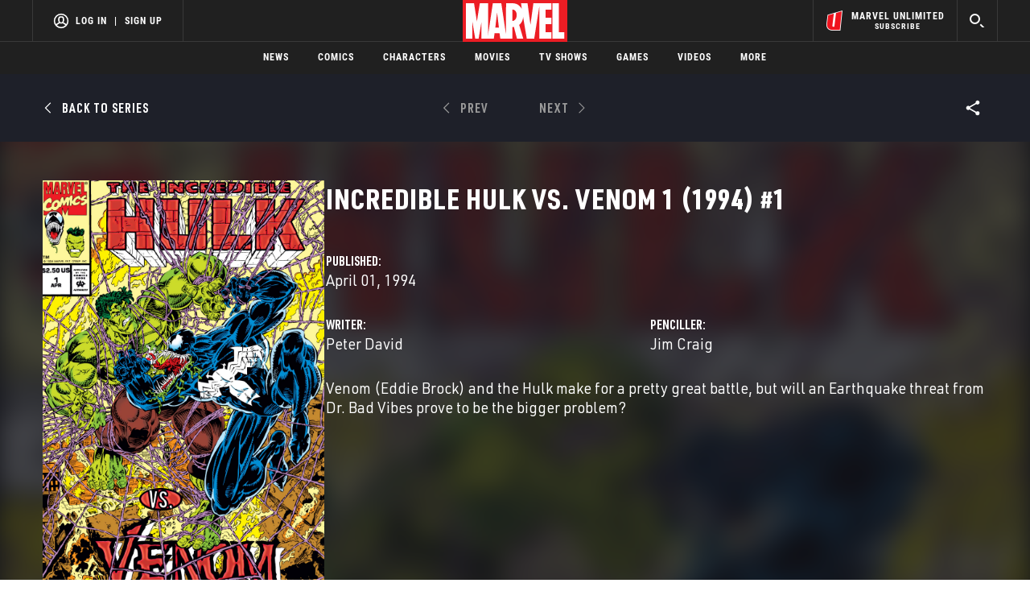

--- FILE ---
content_type: text/html; charset=utf-8
request_url: https://www.google.com/recaptcha/enterprise/anchor?ar=1&k=6LdY8_cZAAAAACuaDxPPyWpDPk5KXjGfPstGnKz1&co=aHR0cHM6Ly9jZG4ucmVnaXN0ZXJkaXNuZXkuZ28uY29tOjQ0Mw..&hl=en&v=PoyoqOPhxBO7pBk68S4YbpHZ&size=invisible&anchor-ms=20000&execute-ms=30000&cb=cz5lmdd378e8
body_size: 48693
content:
<!DOCTYPE HTML><html dir="ltr" lang="en"><head><meta http-equiv="Content-Type" content="text/html; charset=UTF-8">
<meta http-equiv="X-UA-Compatible" content="IE=edge">
<title>reCAPTCHA</title>
<style type="text/css">
/* cyrillic-ext */
@font-face {
  font-family: 'Roboto';
  font-style: normal;
  font-weight: 400;
  font-stretch: 100%;
  src: url(//fonts.gstatic.com/s/roboto/v48/KFO7CnqEu92Fr1ME7kSn66aGLdTylUAMa3GUBHMdazTgWw.woff2) format('woff2');
  unicode-range: U+0460-052F, U+1C80-1C8A, U+20B4, U+2DE0-2DFF, U+A640-A69F, U+FE2E-FE2F;
}
/* cyrillic */
@font-face {
  font-family: 'Roboto';
  font-style: normal;
  font-weight: 400;
  font-stretch: 100%;
  src: url(//fonts.gstatic.com/s/roboto/v48/KFO7CnqEu92Fr1ME7kSn66aGLdTylUAMa3iUBHMdazTgWw.woff2) format('woff2');
  unicode-range: U+0301, U+0400-045F, U+0490-0491, U+04B0-04B1, U+2116;
}
/* greek-ext */
@font-face {
  font-family: 'Roboto';
  font-style: normal;
  font-weight: 400;
  font-stretch: 100%;
  src: url(//fonts.gstatic.com/s/roboto/v48/KFO7CnqEu92Fr1ME7kSn66aGLdTylUAMa3CUBHMdazTgWw.woff2) format('woff2');
  unicode-range: U+1F00-1FFF;
}
/* greek */
@font-face {
  font-family: 'Roboto';
  font-style: normal;
  font-weight: 400;
  font-stretch: 100%;
  src: url(//fonts.gstatic.com/s/roboto/v48/KFO7CnqEu92Fr1ME7kSn66aGLdTylUAMa3-UBHMdazTgWw.woff2) format('woff2');
  unicode-range: U+0370-0377, U+037A-037F, U+0384-038A, U+038C, U+038E-03A1, U+03A3-03FF;
}
/* math */
@font-face {
  font-family: 'Roboto';
  font-style: normal;
  font-weight: 400;
  font-stretch: 100%;
  src: url(//fonts.gstatic.com/s/roboto/v48/KFO7CnqEu92Fr1ME7kSn66aGLdTylUAMawCUBHMdazTgWw.woff2) format('woff2');
  unicode-range: U+0302-0303, U+0305, U+0307-0308, U+0310, U+0312, U+0315, U+031A, U+0326-0327, U+032C, U+032F-0330, U+0332-0333, U+0338, U+033A, U+0346, U+034D, U+0391-03A1, U+03A3-03A9, U+03B1-03C9, U+03D1, U+03D5-03D6, U+03F0-03F1, U+03F4-03F5, U+2016-2017, U+2034-2038, U+203C, U+2040, U+2043, U+2047, U+2050, U+2057, U+205F, U+2070-2071, U+2074-208E, U+2090-209C, U+20D0-20DC, U+20E1, U+20E5-20EF, U+2100-2112, U+2114-2115, U+2117-2121, U+2123-214F, U+2190, U+2192, U+2194-21AE, U+21B0-21E5, U+21F1-21F2, U+21F4-2211, U+2213-2214, U+2216-22FF, U+2308-230B, U+2310, U+2319, U+231C-2321, U+2336-237A, U+237C, U+2395, U+239B-23B7, U+23D0, U+23DC-23E1, U+2474-2475, U+25AF, U+25B3, U+25B7, U+25BD, U+25C1, U+25CA, U+25CC, U+25FB, U+266D-266F, U+27C0-27FF, U+2900-2AFF, U+2B0E-2B11, U+2B30-2B4C, U+2BFE, U+3030, U+FF5B, U+FF5D, U+1D400-1D7FF, U+1EE00-1EEFF;
}
/* symbols */
@font-face {
  font-family: 'Roboto';
  font-style: normal;
  font-weight: 400;
  font-stretch: 100%;
  src: url(//fonts.gstatic.com/s/roboto/v48/KFO7CnqEu92Fr1ME7kSn66aGLdTylUAMaxKUBHMdazTgWw.woff2) format('woff2');
  unicode-range: U+0001-000C, U+000E-001F, U+007F-009F, U+20DD-20E0, U+20E2-20E4, U+2150-218F, U+2190, U+2192, U+2194-2199, U+21AF, U+21E6-21F0, U+21F3, U+2218-2219, U+2299, U+22C4-22C6, U+2300-243F, U+2440-244A, U+2460-24FF, U+25A0-27BF, U+2800-28FF, U+2921-2922, U+2981, U+29BF, U+29EB, U+2B00-2BFF, U+4DC0-4DFF, U+FFF9-FFFB, U+10140-1018E, U+10190-1019C, U+101A0, U+101D0-101FD, U+102E0-102FB, U+10E60-10E7E, U+1D2C0-1D2D3, U+1D2E0-1D37F, U+1F000-1F0FF, U+1F100-1F1AD, U+1F1E6-1F1FF, U+1F30D-1F30F, U+1F315, U+1F31C, U+1F31E, U+1F320-1F32C, U+1F336, U+1F378, U+1F37D, U+1F382, U+1F393-1F39F, U+1F3A7-1F3A8, U+1F3AC-1F3AF, U+1F3C2, U+1F3C4-1F3C6, U+1F3CA-1F3CE, U+1F3D4-1F3E0, U+1F3ED, U+1F3F1-1F3F3, U+1F3F5-1F3F7, U+1F408, U+1F415, U+1F41F, U+1F426, U+1F43F, U+1F441-1F442, U+1F444, U+1F446-1F449, U+1F44C-1F44E, U+1F453, U+1F46A, U+1F47D, U+1F4A3, U+1F4B0, U+1F4B3, U+1F4B9, U+1F4BB, U+1F4BF, U+1F4C8-1F4CB, U+1F4D6, U+1F4DA, U+1F4DF, U+1F4E3-1F4E6, U+1F4EA-1F4ED, U+1F4F7, U+1F4F9-1F4FB, U+1F4FD-1F4FE, U+1F503, U+1F507-1F50B, U+1F50D, U+1F512-1F513, U+1F53E-1F54A, U+1F54F-1F5FA, U+1F610, U+1F650-1F67F, U+1F687, U+1F68D, U+1F691, U+1F694, U+1F698, U+1F6AD, U+1F6B2, U+1F6B9-1F6BA, U+1F6BC, U+1F6C6-1F6CF, U+1F6D3-1F6D7, U+1F6E0-1F6EA, U+1F6F0-1F6F3, U+1F6F7-1F6FC, U+1F700-1F7FF, U+1F800-1F80B, U+1F810-1F847, U+1F850-1F859, U+1F860-1F887, U+1F890-1F8AD, U+1F8B0-1F8BB, U+1F8C0-1F8C1, U+1F900-1F90B, U+1F93B, U+1F946, U+1F984, U+1F996, U+1F9E9, U+1FA00-1FA6F, U+1FA70-1FA7C, U+1FA80-1FA89, U+1FA8F-1FAC6, U+1FACE-1FADC, U+1FADF-1FAE9, U+1FAF0-1FAF8, U+1FB00-1FBFF;
}
/* vietnamese */
@font-face {
  font-family: 'Roboto';
  font-style: normal;
  font-weight: 400;
  font-stretch: 100%;
  src: url(//fonts.gstatic.com/s/roboto/v48/KFO7CnqEu92Fr1ME7kSn66aGLdTylUAMa3OUBHMdazTgWw.woff2) format('woff2');
  unicode-range: U+0102-0103, U+0110-0111, U+0128-0129, U+0168-0169, U+01A0-01A1, U+01AF-01B0, U+0300-0301, U+0303-0304, U+0308-0309, U+0323, U+0329, U+1EA0-1EF9, U+20AB;
}
/* latin-ext */
@font-face {
  font-family: 'Roboto';
  font-style: normal;
  font-weight: 400;
  font-stretch: 100%;
  src: url(//fonts.gstatic.com/s/roboto/v48/KFO7CnqEu92Fr1ME7kSn66aGLdTylUAMa3KUBHMdazTgWw.woff2) format('woff2');
  unicode-range: U+0100-02BA, U+02BD-02C5, U+02C7-02CC, U+02CE-02D7, U+02DD-02FF, U+0304, U+0308, U+0329, U+1D00-1DBF, U+1E00-1E9F, U+1EF2-1EFF, U+2020, U+20A0-20AB, U+20AD-20C0, U+2113, U+2C60-2C7F, U+A720-A7FF;
}
/* latin */
@font-face {
  font-family: 'Roboto';
  font-style: normal;
  font-weight: 400;
  font-stretch: 100%;
  src: url(//fonts.gstatic.com/s/roboto/v48/KFO7CnqEu92Fr1ME7kSn66aGLdTylUAMa3yUBHMdazQ.woff2) format('woff2');
  unicode-range: U+0000-00FF, U+0131, U+0152-0153, U+02BB-02BC, U+02C6, U+02DA, U+02DC, U+0304, U+0308, U+0329, U+2000-206F, U+20AC, U+2122, U+2191, U+2193, U+2212, U+2215, U+FEFF, U+FFFD;
}
/* cyrillic-ext */
@font-face {
  font-family: 'Roboto';
  font-style: normal;
  font-weight: 500;
  font-stretch: 100%;
  src: url(//fonts.gstatic.com/s/roboto/v48/KFO7CnqEu92Fr1ME7kSn66aGLdTylUAMa3GUBHMdazTgWw.woff2) format('woff2');
  unicode-range: U+0460-052F, U+1C80-1C8A, U+20B4, U+2DE0-2DFF, U+A640-A69F, U+FE2E-FE2F;
}
/* cyrillic */
@font-face {
  font-family: 'Roboto';
  font-style: normal;
  font-weight: 500;
  font-stretch: 100%;
  src: url(//fonts.gstatic.com/s/roboto/v48/KFO7CnqEu92Fr1ME7kSn66aGLdTylUAMa3iUBHMdazTgWw.woff2) format('woff2');
  unicode-range: U+0301, U+0400-045F, U+0490-0491, U+04B0-04B1, U+2116;
}
/* greek-ext */
@font-face {
  font-family: 'Roboto';
  font-style: normal;
  font-weight: 500;
  font-stretch: 100%;
  src: url(//fonts.gstatic.com/s/roboto/v48/KFO7CnqEu92Fr1ME7kSn66aGLdTylUAMa3CUBHMdazTgWw.woff2) format('woff2');
  unicode-range: U+1F00-1FFF;
}
/* greek */
@font-face {
  font-family: 'Roboto';
  font-style: normal;
  font-weight: 500;
  font-stretch: 100%;
  src: url(//fonts.gstatic.com/s/roboto/v48/KFO7CnqEu92Fr1ME7kSn66aGLdTylUAMa3-UBHMdazTgWw.woff2) format('woff2');
  unicode-range: U+0370-0377, U+037A-037F, U+0384-038A, U+038C, U+038E-03A1, U+03A3-03FF;
}
/* math */
@font-face {
  font-family: 'Roboto';
  font-style: normal;
  font-weight: 500;
  font-stretch: 100%;
  src: url(//fonts.gstatic.com/s/roboto/v48/KFO7CnqEu92Fr1ME7kSn66aGLdTylUAMawCUBHMdazTgWw.woff2) format('woff2');
  unicode-range: U+0302-0303, U+0305, U+0307-0308, U+0310, U+0312, U+0315, U+031A, U+0326-0327, U+032C, U+032F-0330, U+0332-0333, U+0338, U+033A, U+0346, U+034D, U+0391-03A1, U+03A3-03A9, U+03B1-03C9, U+03D1, U+03D5-03D6, U+03F0-03F1, U+03F4-03F5, U+2016-2017, U+2034-2038, U+203C, U+2040, U+2043, U+2047, U+2050, U+2057, U+205F, U+2070-2071, U+2074-208E, U+2090-209C, U+20D0-20DC, U+20E1, U+20E5-20EF, U+2100-2112, U+2114-2115, U+2117-2121, U+2123-214F, U+2190, U+2192, U+2194-21AE, U+21B0-21E5, U+21F1-21F2, U+21F4-2211, U+2213-2214, U+2216-22FF, U+2308-230B, U+2310, U+2319, U+231C-2321, U+2336-237A, U+237C, U+2395, U+239B-23B7, U+23D0, U+23DC-23E1, U+2474-2475, U+25AF, U+25B3, U+25B7, U+25BD, U+25C1, U+25CA, U+25CC, U+25FB, U+266D-266F, U+27C0-27FF, U+2900-2AFF, U+2B0E-2B11, U+2B30-2B4C, U+2BFE, U+3030, U+FF5B, U+FF5D, U+1D400-1D7FF, U+1EE00-1EEFF;
}
/* symbols */
@font-face {
  font-family: 'Roboto';
  font-style: normal;
  font-weight: 500;
  font-stretch: 100%;
  src: url(//fonts.gstatic.com/s/roboto/v48/KFO7CnqEu92Fr1ME7kSn66aGLdTylUAMaxKUBHMdazTgWw.woff2) format('woff2');
  unicode-range: U+0001-000C, U+000E-001F, U+007F-009F, U+20DD-20E0, U+20E2-20E4, U+2150-218F, U+2190, U+2192, U+2194-2199, U+21AF, U+21E6-21F0, U+21F3, U+2218-2219, U+2299, U+22C4-22C6, U+2300-243F, U+2440-244A, U+2460-24FF, U+25A0-27BF, U+2800-28FF, U+2921-2922, U+2981, U+29BF, U+29EB, U+2B00-2BFF, U+4DC0-4DFF, U+FFF9-FFFB, U+10140-1018E, U+10190-1019C, U+101A0, U+101D0-101FD, U+102E0-102FB, U+10E60-10E7E, U+1D2C0-1D2D3, U+1D2E0-1D37F, U+1F000-1F0FF, U+1F100-1F1AD, U+1F1E6-1F1FF, U+1F30D-1F30F, U+1F315, U+1F31C, U+1F31E, U+1F320-1F32C, U+1F336, U+1F378, U+1F37D, U+1F382, U+1F393-1F39F, U+1F3A7-1F3A8, U+1F3AC-1F3AF, U+1F3C2, U+1F3C4-1F3C6, U+1F3CA-1F3CE, U+1F3D4-1F3E0, U+1F3ED, U+1F3F1-1F3F3, U+1F3F5-1F3F7, U+1F408, U+1F415, U+1F41F, U+1F426, U+1F43F, U+1F441-1F442, U+1F444, U+1F446-1F449, U+1F44C-1F44E, U+1F453, U+1F46A, U+1F47D, U+1F4A3, U+1F4B0, U+1F4B3, U+1F4B9, U+1F4BB, U+1F4BF, U+1F4C8-1F4CB, U+1F4D6, U+1F4DA, U+1F4DF, U+1F4E3-1F4E6, U+1F4EA-1F4ED, U+1F4F7, U+1F4F9-1F4FB, U+1F4FD-1F4FE, U+1F503, U+1F507-1F50B, U+1F50D, U+1F512-1F513, U+1F53E-1F54A, U+1F54F-1F5FA, U+1F610, U+1F650-1F67F, U+1F687, U+1F68D, U+1F691, U+1F694, U+1F698, U+1F6AD, U+1F6B2, U+1F6B9-1F6BA, U+1F6BC, U+1F6C6-1F6CF, U+1F6D3-1F6D7, U+1F6E0-1F6EA, U+1F6F0-1F6F3, U+1F6F7-1F6FC, U+1F700-1F7FF, U+1F800-1F80B, U+1F810-1F847, U+1F850-1F859, U+1F860-1F887, U+1F890-1F8AD, U+1F8B0-1F8BB, U+1F8C0-1F8C1, U+1F900-1F90B, U+1F93B, U+1F946, U+1F984, U+1F996, U+1F9E9, U+1FA00-1FA6F, U+1FA70-1FA7C, U+1FA80-1FA89, U+1FA8F-1FAC6, U+1FACE-1FADC, U+1FADF-1FAE9, U+1FAF0-1FAF8, U+1FB00-1FBFF;
}
/* vietnamese */
@font-face {
  font-family: 'Roboto';
  font-style: normal;
  font-weight: 500;
  font-stretch: 100%;
  src: url(//fonts.gstatic.com/s/roboto/v48/KFO7CnqEu92Fr1ME7kSn66aGLdTylUAMa3OUBHMdazTgWw.woff2) format('woff2');
  unicode-range: U+0102-0103, U+0110-0111, U+0128-0129, U+0168-0169, U+01A0-01A1, U+01AF-01B0, U+0300-0301, U+0303-0304, U+0308-0309, U+0323, U+0329, U+1EA0-1EF9, U+20AB;
}
/* latin-ext */
@font-face {
  font-family: 'Roboto';
  font-style: normal;
  font-weight: 500;
  font-stretch: 100%;
  src: url(//fonts.gstatic.com/s/roboto/v48/KFO7CnqEu92Fr1ME7kSn66aGLdTylUAMa3KUBHMdazTgWw.woff2) format('woff2');
  unicode-range: U+0100-02BA, U+02BD-02C5, U+02C7-02CC, U+02CE-02D7, U+02DD-02FF, U+0304, U+0308, U+0329, U+1D00-1DBF, U+1E00-1E9F, U+1EF2-1EFF, U+2020, U+20A0-20AB, U+20AD-20C0, U+2113, U+2C60-2C7F, U+A720-A7FF;
}
/* latin */
@font-face {
  font-family: 'Roboto';
  font-style: normal;
  font-weight: 500;
  font-stretch: 100%;
  src: url(//fonts.gstatic.com/s/roboto/v48/KFO7CnqEu92Fr1ME7kSn66aGLdTylUAMa3yUBHMdazQ.woff2) format('woff2');
  unicode-range: U+0000-00FF, U+0131, U+0152-0153, U+02BB-02BC, U+02C6, U+02DA, U+02DC, U+0304, U+0308, U+0329, U+2000-206F, U+20AC, U+2122, U+2191, U+2193, U+2212, U+2215, U+FEFF, U+FFFD;
}
/* cyrillic-ext */
@font-face {
  font-family: 'Roboto';
  font-style: normal;
  font-weight: 900;
  font-stretch: 100%;
  src: url(//fonts.gstatic.com/s/roboto/v48/KFO7CnqEu92Fr1ME7kSn66aGLdTylUAMa3GUBHMdazTgWw.woff2) format('woff2');
  unicode-range: U+0460-052F, U+1C80-1C8A, U+20B4, U+2DE0-2DFF, U+A640-A69F, U+FE2E-FE2F;
}
/* cyrillic */
@font-face {
  font-family: 'Roboto';
  font-style: normal;
  font-weight: 900;
  font-stretch: 100%;
  src: url(//fonts.gstatic.com/s/roboto/v48/KFO7CnqEu92Fr1ME7kSn66aGLdTylUAMa3iUBHMdazTgWw.woff2) format('woff2');
  unicode-range: U+0301, U+0400-045F, U+0490-0491, U+04B0-04B1, U+2116;
}
/* greek-ext */
@font-face {
  font-family: 'Roboto';
  font-style: normal;
  font-weight: 900;
  font-stretch: 100%;
  src: url(//fonts.gstatic.com/s/roboto/v48/KFO7CnqEu92Fr1ME7kSn66aGLdTylUAMa3CUBHMdazTgWw.woff2) format('woff2');
  unicode-range: U+1F00-1FFF;
}
/* greek */
@font-face {
  font-family: 'Roboto';
  font-style: normal;
  font-weight: 900;
  font-stretch: 100%;
  src: url(//fonts.gstatic.com/s/roboto/v48/KFO7CnqEu92Fr1ME7kSn66aGLdTylUAMa3-UBHMdazTgWw.woff2) format('woff2');
  unicode-range: U+0370-0377, U+037A-037F, U+0384-038A, U+038C, U+038E-03A1, U+03A3-03FF;
}
/* math */
@font-face {
  font-family: 'Roboto';
  font-style: normal;
  font-weight: 900;
  font-stretch: 100%;
  src: url(//fonts.gstatic.com/s/roboto/v48/KFO7CnqEu92Fr1ME7kSn66aGLdTylUAMawCUBHMdazTgWw.woff2) format('woff2');
  unicode-range: U+0302-0303, U+0305, U+0307-0308, U+0310, U+0312, U+0315, U+031A, U+0326-0327, U+032C, U+032F-0330, U+0332-0333, U+0338, U+033A, U+0346, U+034D, U+0391-03A1, U+03A3-03A9, U+03B1-03C9, U+03D1, U+03D5-03D6, U+03F0-03F1, U+03F4-03F5, U+2016-2017, U+2034-2038, U+203C, U+2040, U+2043, U+2047, U+2050, U+2057, U+205F, U+2070-2071, U+2074-208E, U+2090-209C, U+20D0-20DC, U+20E1, U+20E5-20EF, U+2100-2112, U+2114-2115, U+2117-2121, U+2123-214F, U+2190, U+2192, U+2194-21AE, U+21B0-21E5, U+21F1-21F2, U+21F4-2211, U+2213-2214, U+2216-22FF, U+2308-230B, U+2310, U+2319, U+231C-2321, U+2336-237A, U+237C, U+2395, U+239B-23B7, U+23D0, U+23DC-23E1, U+2474-2475, U+25AF, U+25B3, U+25B7, U+25BD, U+25C1, U+25CA, U+25CC, U+25FB, U+266D-266F, U+27C0-27FF, U+2900-2AFF, U+2B0E-2B11, U+2B30-2B4C, U+2BFE, U+3030, U+FF5B, U+FF5D, U+1D400-1D7FF, U+1EE00-1EEFF;
}
/* symbols */
@font-face {
  font-family: 'Roboto';
  font-style: normal;
  font-weight: 900;
  font-stretch: 100%;
  src: url(//fonts.gstatic.com/s/roboto/v48/KFO7CnqEu92Fr1ME7kSn66aGLdTylUAMaxKUBHMdazTgWw.woff2) format('woff2');
  unicode-range: U+0001-000C, U+000E-001F, U+007F-009F, U+20DD-20E0, U+20E2-20E4, U+2150-218F, U+2190, U+2192, U+2194-2199, U+21AF, U+21E6-21F0, U+21F3, U+2218-2219, U+2299, U+22C4-22C6, U+2300-243F, U+2440-244A, U+2460-24FF, U+25A0-27BF, U+2800-28FF, U+2921-2922, U+2981, U+29BF, U+29EB, U+2B00-2BFF, U+4DC0-4DFF, U+FFF9-FFFB, U+10140-1018E, U+10190-1019C, U+101A0, U+101D0-101FD, U+102E0-102FB, U+10E60-10E7E, U+1D2C0-1D2D3, U+1D2E0-1D37F, U+1F000-1F0FF, U+1F100-1F1AD, U+1F1E6-1F1FF, U+1F30D-1F30F, U+1F315, U+1F31C, U+1F31E, U+1F320-1F32C, U+1F336, U+1F378, U+1F37D, U+1F382, U+1F393-1F39F, U+1F3A7-1F3A8, U+1F3AC-1F3AF, U+1F3C2, U+1F3C4-1F3C6, U+1F3CA-1F3CE, U+1F3D4-1F3E0, U+1F3ED, U+1F3F1-1F3F3, U+1F3F5-1F3F7, U+1F408, U+1F415, U+1F41F, U+1F426, U+1F43F, U+1F441-1F442, U+1F444, U+1F446-1F449, U+1F44C-1F44E, U+1F453, U+1F46A, U+1F47D, U+1F4A3, U+1F4B0, U+1F4B3, U+1F4B9, U+1F4BB, U+1F4BF, U+1F4C8-1F4CB, U+1F4D6, U+1F4DA, U+1F4DF, U+1F4E3-1F4E6, U+1F4EA-1F4ED, U+1F4F7, U+1F4F9-1F4FB, U+1F4FD-1F4FE, U+1F503, U+1F507-1F50B, U+1F50D, U+1F512-1F513, U+1F53E-1F54A, U+1F54F-1F5FA, U+1F610, U+1F650-1F67F, U+1F687, U+1F68D, U+1F691, U+1F694, U+1F698, U+1F6AD, U+1F6B2, U+1F6B9-1F6BA, U+1F6BC, U+1F6C6-1F6CF, U+1F6D3-1F6D7, U+1F6E0-1F6EA, U+1F6F0-1F6F3, U+1F6F7-1F6FC, U+1F700-1F7FF, U+1F800-1F80B, U+1F810-1F847, U+1F850-1F859, U+1F860-1F887, U+1F890-1F8AD, U+1F8B0-1F8BB, U+1F8C0-1F8C1, U+1F900-1F90B, U+1F93B, U+1F946, U+1F984, U+1F996, U+1F9E9, U+1FA00-1FA6F, U+1FA70-1FA7C, U+1FA80-1FA89, U+1FA8F-1FAC6, U+1FACE-1FADC, U+1FADF-1FAE9, U+1FAF0-1FAF8, U+1FB00-1FBFF;
}
/* vietnamese */
@font-face {
  font-family: 'Roboto';
  font-style: normal;
  font-weight: 900;
  font-stretch: 100%;
  src: url(//fonts.gstatic.com/s/roboto/v48/KFO7CnqEu92Fr1ME7kSn66aGLdTylUAMa3OUBHMdazTgWw.woff2) format('woff2');
  unicode-range: U+0102-0103, U+0110-0111, U+0128-0129, U+0168-0169, U+01A0-01A1, U+01AF-01B0, U+0300-0301, U+0303-0304, U+0308-0309, U+0323, U+0329, U+1EA0-1EF9, U+20AB;
}
/* latin-ext */
@font-face {
  font-family: 'Roboto';
  font-style: normal;
  font-weight: 900;
  font-stretch: 100%;
  src: url(//fonts.gstatic.com/s/roboto/v48/KFO7CnqEu92Fr1ME7kSn66aGLdTylUAMa3KUBHMdazTgWw.woff2) format('woff2');
  unicode-range: U+0100-02BA, U+02BD-02C5, U+02C7-02CC, U+02CE-02D7, U+02DD-02FF, U+0304, U+0308, U+0329, U+1D00-1DBF, U+1E00-1E9F, U+1EF2-1EFF, U+2020, U+20A0-20AB, U+20AD-20C0, U+2113, U+2C60-2C7F, U+A720-A7FF;
}
/* latin */
@font-face {
  font-family: 'Roboto';
  font-style: normal;
  font-weight: 900;
  font-stretch: 100%;
  src: url(//fonts.gstatic.com/s/roboto/v48/KFO7CnqEu92Fr1ME7kSn66aGLdTylUAMa3yUBHMdazQ.woff2) format('woff2');
  unicode-range: U+0000-00FF, U+0131, U+0152-0153, U+02BB-02BC, U+02C6, U+02DA, U+02DC, U+0304, U+0308, U+0329, U+2000-206F, U+20AC, U+2122, U+2191, U+2193, U+2212, U+2215, U+FEFF, U+FFFD;
}

</style>
<link rel="stylesheet" type="text/css" href="https://www.gstatic.com/recaptcha/releases/PoyoqOPhxBO7pBk68S4YbpHZ/styles__ltr.css">
<script nonce="YNHwzoJQ1PNcjApKBSOWRQ" type="text/javascript">window['__recaptcha_api'] = 'https://www.google.com/recaptcha/enterprise/';</script>
<script type="text/javascript" src="https://www.gstatic.com/recaptcha/releases/PoyoqOPhxBO7pBk68S4YbpHZ/recaptcha__en.js" nonce="YNHwzoJQ1PNcjApKBSOWRQ">
      
    </script></head>
<body><div id="rc-anchor-alert" class="rc-anchor-alert"></div>
<input type="hidden" id="recaptcha-token" value="[base64]">
<script type="text/javascript" nonce="YNHwzoJQ1PNcjApKBSOWRQ">
      recaptcha.anchor.Main.init("[\x22ainput\x22,[\x22bgdata\x22,\x22\x22,\[base64]/[base64]/[base64]/[base64]/[base64]/[base64]/[base64]/[base64]/[base64]/[base64]\\u003d\x22,\[base64]\x22,\x22P8KyeV7Ch0IYRcK7w5TDqUlkBngBw47ClA12wocswpjCkVnDikVrA8KQSlbCvsK7wqk/bwvDpjfCnyBUwrHDhcKUacOHw6Bpw7rCisKbM2ogE8ONw7bCusKeRcOLZxvDvVU1XMK6w5/CnjZrw64iwocAR0PDh8OyRB3DkmRiecOew7geZnvCj0nDiMK0w4nDlh3ClsKWw5pGwq/[base64]/[base64]/[base64]/DucOTw6JdXsKewrnDuRwhwovDg8O3SsKqwqQLXMOLZ8KhEcOqYcOtw6rDqF7DlcKYKsKXUyHCqg/[base64]/DmMKawqPCncK3HiY7wqBgTU7DvlDCg1zCkjDDi0DDq8OQeCQVw7bCiljDhlIhUxPCn8OeL8O9wq/[base64]/DnMOTwoHDj8O0EGNVQcKbw5ZLOmdXwpEYDsKJX8Kvw6RbVMKUcDkhcMKgEcK8w6DClMKGw64vbsK/CDTCt8OROQbCnMKVwo3Cl03DssOUFFB0OsOIwqDDrF0ow63ClMOFfsK+w5R3F8KvS3zCqcKaw6bCjR/CtDEdwrojQH9ewpbClUtuw7Zbwq3Cu8K6w5/[base64]/[base64]/[base64]/[base64]/DvgXDrlM9w6XCsMO2QSoQbcOQwqvCokokw6E5cMOYw4bCsMKtwqDCiUXCk0FNUVcocsK2OsKQS8OiUMKCwoBMw7Nzw7ggTsOtw6Z5HcOpKEZDW8OSwrQ+w5rCiiUIfxlPw4Frwr/[base64]/wr41eMK3w65KwpbDpcKWwq0kcVXCu0rDtsO+aUnCqsOQEk/Dj8ObwrQaZn0jPFoRw7UKR8KzHWBFIXQfGsOcKsKpw4svRA/Du0Ilw6Eiw4tfw4fDiEXCr8O+U3UOAcKmO1NLO3HDsk9IdcKSw6UNPcKxb0/CpDAoDirDjcOhw4TDrcKhw4fDjUTDvcK8JXvCu8O/w7nDgcKUw7IDJQEGw6JpMsKHwp9Nw4o3D8K6aijDrcKRw6DDjsOxwqfDuSdfw7gGEcOnw7HDoQzCusKzH8Kvw4lcw4M5wp94wo1aTl/Dkk4lw4gtdcOfw4N+OsKpU8OFKBNzw57DrC/Dg13Ch0/DqmPCkzPDm18oDSnCg1DDpVBFT8OTwqENwpBVwo0+wokTwoVgZ8OjLTLDlGtsCsKRw4AEViJ/[base64]/CpRvDoC1OS8OIGn7Dl8K6BA/DsVktfMKOwp/DpMOnVcKCMjZ4w6BMf8KUw5jCusKGw4DCr8KXfCU7wrXCoihGCMKdw6zCoQY/NRbDhsKKwoYHw47Di0NhBsKowrTCigrDt2tgwrTDgsO8w6TDpMK2w7x4JcKkcFolDsKZR11hDDFFw4zDpStrwpRjwqZnwpPCmApBw4bCkyAAw4dow4VcBQfDncKAw6hMw6drYj0fw7Q6w5DCnsK9ZDRQMDHDrQHCk8OSwr7DryJRw5wWw5bCsS/ChcKSwo/[base64]/CmcK9w4BwDQ1/KsOcwrokwrhnCMOKBjI6d8OzC2TDv8KoLsKpw6rCoj7Cqjl8WkNTwprDlTMveVbCjMKAHiXDqMOvw7xYEU/CrBzDg8OYw4tFw5HDp8OJPCXDjcOUwqQEKMK0w67CtMK+NQM9e03DnVcWwrIJKsKaCMKzwrguwptew6rCnMOnUsK1wqNuw5XCo8Kbwpx9wpnCs27CqcOqD0UvwqnClWFjdcKxY8OnwrrChsOZw5nDnW/ChMK/UT49w5jDp27CqnzDh0DDtcKjwoF1woTChsOKwqhxfChhL8ORbE8twqLCqiN3Rl9VHcOyRcOewo3DvQodwofDr1ZKw6XDncORwqcfwrHCnkbCrlzClMKzY8KkL8OPw7QtwqYxwo/DlcOcbQIybiHChMOfw4UDw7/DsV4Nw6UmNsKUwrnCmsKAQcKDw7XDhsO6wpFPw41WBgx4wqkXflLClVTCgMO2Hm/DkxXDpTMdecKswpHCo2gRwojDj8K1D1Msw7LDosOrJMKDKTDCiBrDjTtRw5VtQm7DnMOVw4tOT0zDpkHDpcK1PR/[base64]/DpsOqw5k0HWkVw6/[base64]/[base64]/CjR/[base64]/CsmLDrEZvOMK1wrvDsRpoL2QDWB49AHMywpd1ICvCgA7DscKbwq7Dh2oGMFrDuxV/E33DisK4w7AvU8OSCj4rw6FPbCgiw47DqsO4wr/[base64]/[base64]/[base64]/Dh2vDkFDCrn86w7HCvz0uw6DCtwnCpcKcw4IgfyMHPMKfekHDg8Kiw5UqbBHDuW8Qw5zCl8KGS8O3ZgjDkTc6w4E0wrATPcOlCsO0w6vCq8OKwoEiIwtyS3PDizfDiiPDkMOEw5URQMK6wrXDjHQwGELDv0fDnsKuw7zDvTovw6rClsO/OMO1Bn4Nw7PCoG0bwqBGQsOuwqPCsn/CgcKxwoRdMMOUw4/[base64]/[base64]/CvlAvS8OdUVbChwJXwoY6cHXDt8OQVcOQw7TCnG0xw7LCmMKKMyrDolVcw50NGsK5H8OwAik0H8Opw7zCucOhYwRLYkoPwrnCkQPCjmjDk8OAUDMrIcKNDMOQwpZZAsOIw6/[base64]/Cm8KDwrZ/w6zChcObU8OfScKqw6nDnV1fPR3CsHsywqxsw6/ClMOWBT9zwpXDgHpFw4XDssOCAcODLsKDWiUuw5XDtzTDjl/CtHotX8Ksw68LcSc2w4J3JDbCsxZOdMKXwo7Chx5rwpDDhDnCncOMwpfDiCrDjcK6PcKJw7PCui3Di8OMwqPCk1jCjH9fwpdiwpYVOwjCtsO/w6PDocOmUMODLnHCksOOQho3wocbRGTCjF3DgH9OGsOsSgfDjlDCh8OXwpjDnMKdKmAHw6jCrMKHw4YJwr1vw4nDlkvCi8Kiw6h0w5Bsw6JswpRWB8KvU2jDqcOnworDmsKaOcKlw5TDsGEAXMOkbjXDj1N9YcKrDcOLw5tYdVxbwoc3wq/CjcOKTH7DvsK+J8O6KsOqw7HCrw93dsKbwrQxEFbCjBPCvijDvsOAwoQJNGTCn8O9wqvDnkMSdMO6w7XCjcKoGULClsO/[base64]/E8OSHH/DiD50w7PCmMO3w7wnw53CjMKdwr8wW8KBVsKRCMKKVMOuBA3DnQxcwqJrwqTDiSt8wrfCt8K8wpHDthsHa8O4w5c7VmwBw6xPw6V7HsKcVcKgw5fDlTwfXMKwCHjCrjAjw69qZ0jCvcKJw690wqvDvsK5KVpNwop+awdfwqtfesOqwoZxUsO6wrXCr09KwoTDssK/[base64]/[base64]/Dix0mWyQkwrLDvsK8w4TDrhfDlQrDoSrDsibCgxLDuAokwqg0BQzCjcKhwp/CgsKkw4U/PWzCkcOHw5nDkRkMPcKuw6/DpRxBwrNvHkEswoYifGvDhyA4w7oVNUF+wofCuAAWwq9JMcK9exbDgUPCg8OPw5HDkMKYMcKVwqolwpvCh8Kyw64ldcOzwqHDmMOKMMKYQDfDjMOjOgfDm2hhFMKMwp/[base64]/YsOoC3jCuMK0GQUxQF1ywqZ0w4cdbVrCv8OIUWXDj8KqdnAdwpVKK8OAw7vCiSDCjA/ClCzDtMKpwqvCucOpbMKHSlvDnV1gw6BHTcOTw6IJw6whFMOgDwTDvsKZb8KUw6XDgcKhXx0TLsKnw67DplJpwq/Cq2fChcOKEMO3OCjDijTDlSLClsOiCGDDiioxwqhfMlgQC8Oqw6V4LcO1w7/CokPCvW7DvsK7w7HDqS1ow5XDryFcNsOEwrTDlTPCjQZIw43CkEcMwqLCmMKhfcOnRMKQw6vDkXVCcRDDhnlywrpxWhzCngkWwpTCg8KleHkSw51Dwo4mw7gSwqsLBsOodsOzwrJCw7oEYGjDvnd9O8OjwoDDrW1Cwodrw7/Dt8O+AcKuCsOLCl4iwoUjwoLCqcO/cMK/CmF2AMOgDCfDrW/DqX7DtsKCRcO2w6Z+FcO4w5/DskYzwpPChsOcdcK8wrrDqwzCjnxiwqdjw74fwqBNwps1w5NUYMKXZsKCw7XDocOIOsKJImLDnSc2AcOrwpXCrsKiw7hOFcKdL8OGwo/DuMKeSGhDwrnCjFfDmsOEHsODwqPCnDnCnBlOYcOfMyN0PcOKw6RWw7sBworCvMOoLQ0nw6nChBnDpcK8bSFvw7XCrR/[base64]/DlwMiIArChiESw5DDlcOtdjvDnhEfw7fCtMKAw6nCrcK7W3JTWCgcHcKNwptCP8OSPWdgw6ALw5XCkhTDsMKMw6tAa3pcwqZTw6JCwr7DlRPDrMKnwqIQw6o0wqXDnzFFZTLDhXnCgUFTAiYgecKTwqZTbsOVwpXCk8K0M8KmwqbCiMOWLhlMFCrDuMOrwqs1XR/DolUjChoqIMKIEg7ChcKMw44+TWQZSwHCvcKQDsKkQcORwprDssKjCGjDnTPDmiEJwrDDr8KYRzrCmhI4OkbDmXl2wrcBH8O+HDrDihjDssK8f0gQFXHCughXw5A1PnsSwo0fwp1ibkTDicOowqjCnWonQ8KxFcKDEsOXaUgyB8KNKcOTwrhmwp/DsjVkF0zDvBQ/dcKFPSZuJzgnHTZfBRTCihfDiHXDnDIEwrsow5h1WsO2N1Uzd8K6w7bCicOVw6zCsH1Twq4bWsOsXcOpZmjCqVp3w4lWMUzDthXCnMOtwqLChVprVh3DnCtIIMOqwqkdFxdoBidJFUZ3CirCpivDksOxLS/DjlHDmArCoF3DoyvCnSnCuRHDnMOvKsKtGk3DvMOXQEUUMz9FQhHCsE8WGCZ7aMKuw5fDjMKLQMOxf8OCEsKlZXIrQHNnw6jCusOqemxHw5fDs3fCi8OMw7vDlm/CkEMRw5JowrgHEMKtw5zDu2cvw47DsCDCmsKMBsOSw7o9NMOzSzRBLsKmw6hMwoXDhCnDtMOkw7HDqcKhwoEzw4TColbDlMO+FcO1w5HDncO8wprDsWXCmGA6a2XClnYjw4pKwqLCgGjDssKuw5/[base64]/[base64]/TcORbDgIXMKHw7rCsihDQsKzdMKGEcO9NBLCtHfDkcOfw5/CtMKSwpfCoMOaEsK8w70zRsO6wq0rwqXCsXgNwpZpwq/DqRLDvXgNQsO2V8OTe2MwwoUYXsKuKsOLTzJrNHjDmwPDq2LDgBrCosO6NsOOwrXDtFYgw5MiXsKDAAjCpcKTw6tefXBKw7wYw7Z/[base64]/DqSg0w4dSw6vDhMK1N8OZZB4Tw7PCqGVFw5fDncOQwrzCimYtby3Cj8K9w4h8LktIPMKHIgB3w45MwoEgRGLDp8O8XcOmwolqwrtSwrRmwosVwrp0w6/Cmw3Dj20aI8OmPTUOZ8OkC8OoIR/CrwNSNTJqYiZrNMK+wo9Mw6AZwrnDssO9IMKDCMKjw4XDg8OhU1DDksKjw63DjCYGwpFzw4nCmcKVHsKODMOwHwlmwqtBBMOrTSwCw7bDm0HDkVR+w6lCOh/CicKBfzU8BDfDtcKVw4QDPcOVw5rCjsOpw6rDtTE9WFvCosKqwp/Dn34jw5DDqMOLwqd0wqPDiMOhw6XCpsKMW20VwqTCowLDvkAMw7jCgcOCw5VsCcKnw5oPOMKuwrdfAMOawrzDtsK3bsO7RsOzwo3CrRnCvcKzwqgBX8O9DMKyVMOiw7/CgsODN8OhMBHDnjZ4wqJEw7zDp8ObZcOoGMOAJ8OUFlMrWhHChB/ChMKDDC9Aw603w4rDilZkGAzCtztsU8OtFMORw67DjMOOwpXClCrCjknDmldTwpnCqC3CtcODwoPDnCbDjMKKwoR+w5t5w74Mw4BtOSnCmBfDv2cRw7TCqQNWI8OswqMwwr1HEMK5w4/Dj8OtMMKpw6vCpR/[base64]/CocK2w5DCp1lcI04wwqPDhXjChsO+w6hBw7p+w7jDk8OVwrAvSl7CoMK5wpM+w4RIwqPCv8K2w6bDhStnVDlUwq1dSC0dcXDDh8Orwokre0N7IE8Hwo/[base64]/DvgPDlz/CpsKsw5Inawh2cmDCnMOWw53DnQPCjcKgZcKeHndcSsKdwoVBHcO6wrE/QsO3wpAbW8OEL8OZw4gLE8KMBMOrwrXCpnFowokBYGbCvWfDjMKZwr3Dpl4HHhjDicOlwpwNw6/CiMOLw5TDinjDtjc/HWEMW8ODwqhfZMOYw4HCosOdasOlOcO/wqo/wq/[base64]/DlzdRw5/DgsOWMwFawpAZw4kiAT/Dkl1fP8O0wrRMwpnDuglNwqxCZcOpbsK0wp7CocOEwqPCtVcKwrYVwo/CisOuwpDDkWrDmcOoOsKAwo7CgjJuC0NhECTCr8KJwqdpwoRwwrYkFMKhLcKwwpTDhCjClhgjw5l5Nn/DjcKkwqp6dmhrDcKkwpMwX8OqSFNBwq4Fwp9dPj/CmcOhw7HDrcO9KCdDw4bDo8Krwr7DglXDuETDo3PCv8O2wp9ew4RnwrPDvyfDnQI9w7V0cRTChsKkJC/DvsKoARLCicOPTMK4cxTCtMKEw6XCgBMbacOmw67Cg10yw5Vxw7zDkwMdw6U1RA13csKjwr1nw5gcw5VxClVzw6IqwoZoTmRiB8OqwrfDuGh9wpplRwZPd0vDvsOwwrEQSsKAMcO5DcKCPMK0wrLCoQwBw6/CmcKtacKVw4VdKsOeDCp8CRBTw7syw6FcJsOrAWDDmToNNMOVwrnDvcKNw4IBXFjDv8O/Fn97KsKowrLCjMKCw6zDu8OswonDlcOew73CmHBtTsK2wpczdCEOw6rDowDDpMKEw5DDvMO+QMO3wqPCrcOgw5/CkxpswpAqcsKNwph4wqtbwobDs8OgH0zCgU/CvhtVwpQsMcOkwr3DmcKUeMONw5LClsKDw5BPDw3DiMKgwrPCksOVJXnDokFVwqbDkC0+w7/[base64]/[base64]/E8K8LsKFwo9kN8OTQHjDg8K+FiLDh8O2woLDmMO4E8O7w47DhW3Dh8O2bMKgw6Y1Rx/[base64]/wqDCoMKew5XDg8OgL8Okw63CpsOPRMKOw5PCsMKwwr/DrwU0fcO1w5PCosODw6l/NH49M8Oiw5PDokdUw6IjwqPDrW1Yw77DhljDnMO4w4rDmcOOwrTCr8KvRcOTC8KZVsOuw6hzwqw1w5xvw7DCmcOFw6wveMKjbmjCpC/CgRvDtMKtwq/CqWjCjcKLXh1LVw3ClTDDisOXJcK2RnzCtcKnNHEqAMOLe0PCssKHG8Ozw5BsTEkcw73DqsKPwr3DhQYywoLDhcKtM8KjC8OvQSXDmndzUALDoXHCsifDqi8IwpZPOcKdwoR0UsOsZcKwWcOcwrpPeyjDl8OHw4NwGMOUwox6wr/[base64]/CpMKKwrM0PcKxwpZYwrzDo8O2M8KDBMOLw7M7ODTCncOnw587KzXDkUvCrnobw5TChxUXwqXCu8KwPcODOGAEwqbDncOwKW/Dj8O9KiHCiRbDpXbCsH50WMKIRsKGTMOGwpRHw5kLw6HDssKVwo3ClwzCpcOXwqkJw5HDjnXDmXJvJB4lFCPChsKQwowdDMKmwq1/wpUkwqIvcMK/w5DCvMOoVzJqOsOzwpVFw4nCiihEbcOWRWLCr8OqN8KuIsOlw7BLw5QTBsOzBcKVK8Obw6nDqMKnw6TCusOKAmrCh8KqwoIzw6fDlFRawptpwrXDojoawrjCj19UwqDDmMKSLgEEHcKow6lyBVzDrErDmsK2wr8+wp/[base64]/Cty5eEMONwpozw4zCosKnByPCqg0TJ8KEAsOqD0Eaw4I3AMO+EsOmbcOJwotdwrsgbcO3w5cZD1VswplzE8KiwqBmwrkww47CrhtbLcOaw54Zw4gBwrjCs8O0woLChcOEasKZRzgKw6N/RsOVwqzCt1fCicKvwpnDusKPDx7DpSfCqsK1ZsOaJVFEMkwOwozCmMOZw6ccwpRlw7dow7FTLERTFzQYw7fCvTYefcOIw73CrcKoJHjCtMKgUxV3wphBccOfw4XDisOgw7tuAWYJw5RzfMOqCjvDm8OCwrQlw4/[base64]/B8OfwqsWe2AIw4VZwpTDqMKqwpQ6cD/CpD3Dr8Kuw7VZwowFwrnCqih2P8OTbUhlw4nDlQnDpcObw74RwqHCgMO/[base64]/[base64]/woZ+UsOOwo3CqjUcw4HCicO/WC/DmTQ9Ay7CvBrDsMOew596NCLDqknCq8Oww4EVw53DoWDDgH8zwpHDvn3DhsOQEAE9NnHDgD/DhcKlw6TCpsKvQCvCiUnDt8K7e8O8w5TDgS1Mw6ROPsOTcFR5bcK7wo0TwqTDjm98c8KLBklzw4TDsMK7wqjDtcK2wpLCsMKvw7R2PsKXwqVIwpHCosKjGUcow77DisKCwqXCo8KlYMKJw7EZK15/w45Lwp9XLkBVw44DXMKnwosNMh3DiRtwRiLCocK6w4LDmMKow6BxK2fCkgHCqXnDtMOWKCPCsA/CuMK6w7lvwoXDtcObdsK3wqolHSZ2wqPCjMKfZjJjOcO8UcOwOFDCucKFwoR4MMK4ADwiw7/[base64]/DkcOewoUibhnDlMOBw7rCmMOFL8KCw4N9NX3CpXVqDxHDn8OAOjTDm3XDlC9bwr1NejjCi2c2w7zDnlApwrbCvMKgw5zCljrDkMKKwo1qwp/[base64]/[base64]/[base64]/DtcK+CcOCw7PCrMKBw5ghGGvDs1nDhX5Cw5Blw67Ck8O8w43Ci8Otw43DpjhgHcKFeE4hQ0TDvXIQwpvDoF3Ck0zCmMOcwq1hw4YaEMKjf8OYYMKdw7JrbD7DkMKMw6V0QcOYexjCr8OyworDp8OzcTLCqTomRMKnw6LDnX/CpXfCmhfCh8KvDMOYw7tWJ8OYdiA8HsOLw67Dq8KkwppxEV3DgcO2wrfCnznDkzvDqH0+JcOUU8OfwpLCmsOvwp7CsgPDkcKBfcKIJWnDgsKqwql5QU7Dnj/CucOXfhhtwppQw6BOw7xAw7PCm8OVfsOvw43DncO9Tws8woc4w5k1N8OLC1t6wolbwqHDqsOeITdYMMKSwo/CgsOvwpXCrU0NB8OCDMKhXzAxS0XDnHwAw5XDicORwrfCjsKyw67DnMKSwpktwovDsD58wqFmMRdRTcO+w47ChwfCvAbDsjZfw57DkcOZKVXDvQYhRgrCsAvDo2Y4wqtWwoTDu8K7w4vDkmnDusKLwq/Cv8OOw50RB8K4LMKlCRMva0wMGsOmw65cwpshwpwqw7JswrNZw4N2wq7ClMOQXApQw4FEWyrDgMOdB8K8w7/CncK8H8OdTwLDvz7CkcOnZgTCnMOkwoDCtMOtQcOUd8OzD8KfaQDDicKwYT0VwoV4HcOLw4YCwqnCtcKlbglXwow5QcOhSsKnDDTDoXLDo8KJD8OfVMOZeMKrYF9gw48GwoQBw6J3WsOlw6nCsWXDssKLw57Ct8KSw4vClMKOw4HDpsO8wqDDpC58DWtjW8Kbwro/SGfChQ/[base64]/ClBU6NUnDnyjCuAnCocO6cMKeVmQaAUjCssOHNW7DiMOgw6DDksOnBS81wrrDgA/CtMO/w5V3w7UnK8KKA8KmYsKeIC/DgGXCscOwHGp4w61RwoNQwp3CoHMzYFQtLcKow6d5WXLDnsKkYsOlRcKRw4Acw7bDnDfCrH/Cpx3DnMKjB8KOJmRFFW9Cf8KTS8OOB8OyZGJEw6TDtUHDo8OTT8KrwojCiMO1w7BMQcKlwonCoTfCusKWwoLCsQpQwopew7fChcKfw5vCvFjDvyMLwqTCpcOYw7wBwqLDsS8Wwq3Cv2pjfMOLb8Ohw68ywqpjw4zDqcKJFQt7wq9Iw53CgT3Du2/DlRLCgUQgwppeaMOAAmfDuERBS3AAGsKTwrrCk01wwprDqMK4w4nClUIEIlc5w7PDqnDDkUE4NC9pe8KzwroxZcOsw4HDugsPN8OKwrPCqsKhY8KNWcOIwptMWcOHKy0eeMOEw6rCgcK1wo9kw6YRQVXDoSbDuMK9w6fDh8O4CzV/eEIvDVPCh2fCtDLDtCRywpLClkvCkwTCvMKww7AywpZdMUxkLsOawq7ClA0rw5DCuipbw6nCtm8pw5Ygw7Naw5siwpzCncOvIMOAwpN6a15Kw5DDnlbCusKzdE1AwpHDpRM5E8OcPyY8R05GKsOfwoHDo8KVX8K7wpvDgC/DhjHCp2wHwovCqS7DrTrDusOOUnMJwonDgTvDuSzCisKsZ3YVJsKww5p7BjnDsMKSw7fCq8KUUcOrwr4SQlg4UQLDuD/CgMOKH8KObUzDrmxLXMK3wpJ0w6xDw7nCnMOHwrHDncOAXMOlPQzCosObw4rDuQZYw6gTQMO1w5BpcsODKF7DkFzCowArDcKnT13DqsKswpfChDXDvwfCk8KuWTJUwpTCggfCnlDCtzhlLMKLZcOJKVjDssKwwq/[base64]/[base64]/CqWwmwrTCpQzDs8KnwrELw5fCjsOPDmnChMO/[base64]/DvREKUsOcwp0ew6MMD8ObwqHDuMKAYQrCoycefgLCqMO+BsK6wpjDjDzColcvUcK6w55yw6lOFi4iw5PDm8ONO8OQSsKTwrN3wrTCuFDDv8KlOhTCoQHCpsOYw7B1GxjDnUlmwqxewrY5Gn/[base64]/CicOedwLDlMKXBSzCsHYsWsOKw7HDsMKzw5YUIWMPSnbCtMOfw78kd8OtH2LDq8KmTHvCr8Oqw6c4ScKdLsOyfsKBEMKCwqpFw5DCtQEdwodgw7TDnw99wqLCr38ewqTDqmBxC8OSw6tDw4bDl0rCskATw77Cq8OEw6zCvcKow75dP3tIAVjCpBYKcsOgPCHCm8K/UnNvVMOFwqY9BCkiR8Otw4PDtkXDjcOqU8OuZcOfP8Knw5dxYXgvVCo9ewBrwq/DrkUvFH1Rw6FOw4kaw53DtQRcSDEWLDjCgMKdw7oFYwIDb8OVwrbDhGHDvMOEWzHDlTkCTmQKwqfDvSgyw5BkVGvDvsOqw4HCnTDChEPDp3MDwqjDusKIw5x7w5JDeGzCgcOhw6vDncOYY8OCHMOxw51Ow4oYWQTDtMKrwrjCpAswXljCscK3U8KLw7d/[base64]/[base64]/DjxoEFMOncWrCpMOnXMOjwpxmCsK0wovCl8KBw6HCmxXCmywnPh5KKHcRw7nDgDxJdDfCvDJ4worCksO2w6xbTsOnwp/CqxsfGMOtRBPCr3vCmEswwpfChcK7PBRFw7fCkzLCosKOBMKRw583wpodw5IbVsOxBMK7w4fDs8KQDAN2w5DDocOXw7gKbsOcw47CuTjCrMKAw4kDw4rDqsKwwqzCqMKNw5TDuMKfw4lSw7XCqsOFM0QgdMOjwrLDt8Osw5YuJwM3wqlWQV/CswzDr8OYw5rCj8O0TcKvUAjDsk0Bwqw5w5J6wo3CrADDiMO0PADDv1nCvcK4wq3CuUXDin/DtsKrwrpAElPCsmUMw6tcw61xwoZbMsKLUiZYw6bDn8KGw5nCrwrCtCrChnjCozHCszt/ecOCXkJUA8Ofw73Dny5mw6XCgibCtsK6CsOlcmjDscKFwr/Csj3DrkIQw5nCvxspb1JPwr1wP8OsBsKVw4PCsEXCnUfCm8KQdsK8MSJ6EwAEw4fDgsKGw6DCgRpYSSTDiBwqIsOJdFtbQh7Dr2DDszsQwopuwpMzSMO3wr93w60Pwr1GUMOoVWMZSAjCmXzCkjE/dyU5UTLDtcKow5sXw4bDicOmw7lbwoXCkcOKHy92w7/CuifCjVBwasOLVsOQwp/CmMKowqbCscK5cX/DhsOzTVzDihtkSEZvwqt1wqV+w4/CisK8wqfCkcKhwosnZhbDsFsrwrTCqcO5URx0w5t9w5lbwqjCssOQwrfDgMO4Ohxxwp4JwrRcQwTCi8Kbw4gSw7tEwpc6NizDtsKvcyI6U2zCsMK/F8K7wp3DqMOoWMKAw6AfKMKYwoYawoTCr8KWBz4dw6cpwoJhwrNKwrjDiMOBCsOlwoZgdFPCoUcbwpMMayxcw68qw7XDtcOEw6LDjsKZwr0Kwp1fN0TDgMKLwq/[base64]/CmMKgJXLCnXIXwqE3w4FEH8KhV10ofcKUNWrDiRliwpUNwovCu8OGc8KZCMOHwqRxw4XCocK4YsO1WcKuScKvP245wrvCscKTAz3Ck3nCucKvfVYBeBgaAB/Co8OzIcO2w55UC8KJw7lGF2fCoy3CsHvCknDCqMOnDBfDu8OcQcKPw7l4ZMKMPDTCnMKKaxIbAsO/[base64]/CmT3Dk23DjFrDsB/[base64]/Cr33Dn8OVwrjDtsOBZsK/w5/DlcKBw6BhKsK1M8K9w4ghwrpCw59Ywqp1wpbDrcOvw4fDgEZ9XsKUJsKjwpxkwqfCjsKFw78adzJZw5rDhkgtAhnDnm4KDMKlw6Y+wpDDmwd7wr7Cvg7Dq8OWworDjcOiw7/[base64]/DqsOmwpXCuFjChsOAw59pw7AWwr9hJ8OIw5Qkw67CnEchX0jDhMOywoUpax1Cw6jDrBnDh8Kqw7NwwqPDjhPDpVxAbRTDiQnDn2MubxrDnDbCoMKEwoXChcOVw6AKRsK5aMOhw5bDsT3CklXCgiLDgR/Dh0TCtMO1wqBwwoJww5lzYSLDkcOFwp3DusKsw6bCv2TDo8Kaw4JUHQIkwp06w6MCFAvCtsKCwqoyw6FYbx7Do8KGPMK1UnB6wqZRDBDClsK5w5/CvcOkXFXCjDfCvcOyYMKMIsKvw5XDnMKUA0JXwrTCpsKJBcKaHSjCvFvCv8OTw6pVJGnCnjbCrcO3w6bDuks5ZcOOw40dw5QSwpMWRyxDPTIDw4DDuikzDcKPwqVmwoRgwpXChcKFw5PCmmAVwoozwrYWQ2p3wopywpskwqLDhFM/w6bCssKgw51absKaT8ODw5FIw5/[base64]/Csnk/ZjpTbynCsxvCicKDOVcdw6TCjnlwwp/DgsKLw7bCicOFAk/CgzDDhibDikFREMOILS0Bwq3Cs8OIEcKHImALecK8w7gSw6XCm8OCbMK1cHfDhQ/Cj8KJN8O4L8K2w7Q2w6DCuR0leMKTw5BTwqFPwoh5w7J/w7Udwp/Du8KrRVjDpVViaTTClFDCkx0uQnoFwpBzw4nDnMOHwpIjVMKzE0p/JcKUJ8KxTsO/wo9jwpYKXMOdGmNWwpXCkcO3wrrDvCp2BWPCm0BqKsKYSkTCr0DDr1zChcKtP8Oow5DCmMOJe8OLaGLCqsOgwr5dw4BNesK/wqvDkD7CkMKrPlJLwpZAw67CojbCrHvCoBMywpVyFSnDvcOLwrDDosK1ZcOSwqDCqCLDsz13QA/CoBMzTkRkwr/CssO7KsKcw5xbw7TCjlPCscOdEG7CtMONw4rCtkcywoZHwpDDoUjDgsOvw7EiwogKVQbDsHPDiMOFw4UOwofCgsOYwq7Co8K9JD5mwpbDnBROHknCqsOuCsOSMcOywrJ4RMOnF8KpwotXLn5TQzJuwrbCsXnCu1tfUMO/OTLDk8KAFRPCjMO8BMOGw7VVOh/Cih56VhLDomI3wqlOwrLCvEoEw4BHL8OuUUMpRcOKw4RTw6x4U1VgWMO0w50fH8K1YMKtfsOzIgHDvMOmw4tmw7fDuMOnw4PDkcKPYgTDkcKZKMOeHsOcMGHCgnnDq8O9w53Ct8Kow6RhwqLCpcOww6nCpcOSW3lyN8K6wrlRw5HDhSAnYX/Cq2UxZsOYwpfDnsKJw5oZYMK+CcKBMsK2w5bDvQ1WCMKBw5PDumjCgMOWTBwwwrrDlhcvPsOzf0PCksKyw4Y4wq5vwrDDriRgw77DlcO4w7zDuUhswqjDtsOcC1hzw5rCpcK+ZsOHwoZtYRN/[base64]/[base64]/DqcKPecOew6rDsQYBIyxCLEV1GREZwrnDjj9XNcO6w63DssKSw5TDgcOWfcO6w5/DrsOzwoDCrQx9UsOcZAfDrcO7wo8Kw67DnMOgO8KKTR7DmQPCtkJqwqfCr8K5w6UPH38jZ8OcFFPCu8OewpjDo3ZLRcOOUgTDo3Vjw4/ClsKaYzjDgWsfw6LCixnCvAhRJQvCoh0yXS87LMKWw4nDrS3DicKyCn0awoY+wobDvWFeGcKlGkbDoic5w5HCqFswXsOMw5PCsXFRbB/Cs8KYWhUBZSHCkHhSwoB/w6wkIFxHw708IcOCacKpKC9BCEcIwpHCoMKrVnjDhAchUCbCgVViBcKMCsKYwopIBkV0w6xZw4DCjS/CqMK6woxHbWfCncKBUmjDnTUlw55+PzByLXpRwrLDncO2w7rCh8OKw6/DsUDChwdZRsO8w4Y2FsKKPBvDon5Nwq/Dq8K0w57Dk8KTwq7DinXDjwnDlsOGwpsJwoPClsOucl1LbsKzw7bDi27DtTPClATCusK1PhcfO00bHkpHw78sw4VVwqPDmMKQwohzw7zCjEPCjnLDvDU2WsK3Kx12P8KMT8KRwq/DhMOFLxJCwqTDlMKzwqEYw7LDo8KiEkTDhMKBfyfCmGQ+w7kuRcK3Ykt6w748wr0Awq/DrxPDlRJsw4DDrcK1w7dMZsKbwqDDmMK6w6XDoX/[base64]/[base64]/DcOCXUvDtsK+T8KWJE56wrEEw5HCglHDn8O2w7JNwrAmWHF4w4/DtMOyw4bDrsOGw4LCjcOBwrdmwqRTEsOTE8OXw7zDr8KKw4XDnMOXwqw3w5XCngxAIzIbeMOlwqQsw6DCqC/DnVvCtcKBwrLCrRTDucKbwr1SwpnDuzTCumANw5hDQ8K8U8K3IkHDqsKnw6QaOcK6DEsKRMOGwpJWw5HDilHDtcOaw6N4B1Mjw58BS3Z7w6h+VMOHDzXDqsK8b3bCvsKUDsKxPRPCqQDCssKmw53CjcKUUyN2w4t/wrhoIXhPA8ObDMKgwrLCmcOcEVXDlsOqwogBw5wvw4hxw4DCvMKdYcOFw5zDsG7Dg1nClMKxIMO/HDYTwrDDmcKUwqDCsDhSw4zCt8Kxw48XG8OoG8O1fMOAURBteMOGw4TCiXF2\x22],null,[\x22conf\x22,null,\x226LdY8_cZAAAAACuaDxPPyWpDPk5KXjGfPstGnKz1\x22,0,null,null,null,1,[21,125,63,73,95,87,41,43,42,83,102,105,109,121],[1017145,333],0,null,null,null,null,0,null,0,null,700,1,null,0,\[base64]/76lBhnEnQkZnOKMAhk\\u003d\x22,0,0,null,null,1,null,0,0,null,null,null,0],\x22https://cdn.registerdisney.go.com:443\x22,null,[3,1,1],null,null,null,1,3600,[\x22https://www.google.com/intl/en/policies/privacy/\x22,\x22https://www.google.com/intl/en/policies/terms/\x22],\x22+VQ6rOD311zq3nJVkXRKEePtiyP5lgYbm3T3Bw1DFl8\\u003d\x22,1,0,null,1,1768627940992,0,0,[48,244,229,222],null,[5,11,239],\x22RC-EdNaCS2DQ1tgeg\x22,null,null,null,null,null,\x220dAFcWeA4XFkcncn1_oya3amC-dQxnGPPollxTZ3UW1Ex2vlwqehrAq7FTbV5_sj4l3HpffZDsCcyd3Sqy2Pcm20ooDlssr0x1gQ\x22,1768710740744]");
    </script></body></html>